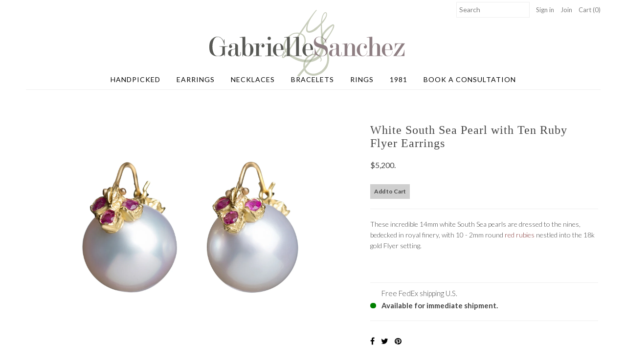

--- FILE ---
content_type: text/html; charset=utf-8
request_url: https://gabriellesanchez.com/products/white-south-sea-pearl-with-ten-sapphire-flyer-earrings
body_size: 15554
content:
<!DOCTYPE html>
<!--[if lt IE 7 ]><html class="ie ie6" lang="en"> <![endif]-->
<!--[if IE 7 ]><html class="ie ie7" lang="en"> <![endif]-->
<!--[if IE 8 ]><html class="ie ie8" lang="en"> <![endif]-->
<!--[if (gte IE 9)|!(IE)]><!--><html lang="en"> <!--<![endif]-->
<head>
  <meta charset="utf-8" />
  
    

  
  

  
  
  <link href='//fonts.googleapis.com/css?family=Lato:300,400,700' rel='stylesheet' type='text/css'>
    

  
     

  
     

  
    

  
       

  
    

  
  

  
  

  
      

  
   

  
     

  
   
  <!-- Meta
================================================== -->
  <title>
    White South Sea Pearl with Ten Ruby Flyer Earrings &ndash; Gabrielle Sanchez
  </title>
  
  <meta name="description" content="These incredible 14mm white South Sea pearls are dressed to the nines, bedecked in royal finery, with 10 - 2mm round red rubies nestled into the 18k gold Flyer setting." />
  
  <link rel="canonical" href="https://gabriellesanchez.com/products/white-south-sea-pearl-with-ten-sapphire-flyer-earrings" />
  

<meta property="og:type" content="product">
<meta property="og:title" content="White South Sea Pearl with Ten Ruby Flyer Earrings">
<meta property="og:url" content="https://gabriellesanchez.com/products/white-south-sea-pearl-with-ten-sapphire-flyer-earrings">
<meta property="og:description" content="These incredible 14mm white South Sea pearls are dressed to the nines, bedecked in royal finery, with 10 - 2mm round red rubies nestled into the 18k gold Flyer setting.">

<meta property="og:image" content="http://gabriellesanchez.com/cdn/shop/products/2017.06.28-Sanchez-7890_grande.jpg?v=1602967754">
<meta property="og:image:secure_url" content="https://gabriellesanchez.com/cdn/shop/products/2017.06.28-Sanchez-7890_grande.jpg?v=1602967754">

<meta property="og:price:amount" content="5,200">
<meta property="og:price:currency" content="USD">

<meta property="og:site_name" content="Gabrielle Sanchez">



<meta name="twitter:card" content="summary">


<meta name="twitter:site" content="@">


<meta name="twitter:title" content="White South Sea Pearl with Ten Ruby Flyer Earrings">
<meta name="twitter:description" content="These incredible 14mm white South Sea pearls are dressed to the nines, bedecked in royal finery, with 10 - 2mm round red rubies nestled into the 18k gold Flyer setting.">
<meta name="twitter:image" content="https://gabriellesanchez.com/cdn/shop/products/2017.06.28-Sanchez-7890_large.jpg?v=1602967754">
<meta name="twitter:image:width" content="480">
<meta name="twitter:image:height" content="480">

  <!-- CSS
================================================== -->
  <link href="//gabriellesanchez.com/cdn/shop/t/36/assets/stylesheet.css?v=94130352727865681141759958521" rel="stylesheet" type="text/css" media="all" />
  <!-- JS
================================================== -->
  <script type="text/javascript" src="//ajax.googleapis.com/ajax/libs/jquery/2.2.4/jquery.min.js"></script>
  <script src="//gabriellesanchez.com/cdn/shop/t/36/assets/theme.js?v=125379709867622874561753823348" type="text/javascript"></script>
  <script src="//gabriellesanchez.com/cdn/shopifycloud/storefront/assets/themes_support/option_selection-b017cd28.js" type="text/javascript"></script>
  

  <meta name="viewport" content="width=device-width, initial-scale=1, maximum-scale=1">
  <!-- Favicons
================================================== -->
  
  
  <script>window.performance && window.performance.mark && window.performance.mark('shopify.content_for_header.start');</script><meta name="facebook-domain-verification" content="p6b0btltjhlrxh4txv9op1npgj075l">
<meta name="google-site-verification" content="z-QB4Vk8ESvkylPICW03fLoNdHosH_CNf_dTu7CYweI">
<meta id="shopify-digital-wallet" name="shopify-digital-wallet" content="/1898828/digital_wallets/dialog">
<meta name="shopify-checkout-api-token" content="11083982d8fd2c2dbf7f99f0516c101d">
<link rel="alternate" type="application/json+oembed" href="https://gabriellesanchez.com/products/white-south-sea-pearl-with-ten-sapphire-flyer-earrings.oembed">
<script async="async" src="/checkouts/internal/preloads.js?locale=en-US"></script>
<link rel="preconnect" href="https://shop.app" crossorigin="anonymous">
<script async="async" src="https://shop.app/checkouts/internal/preloads.js?locale=en-US&shop_id=1898828" crossorigin="anonymous"></script>
<script id="apple-pay-shop-capabilities" type="application/json">{"shopId":1898828,"countryCode":"US","currencyCode":"USD","merchantCapabilities":["supports3DS"],"merchantId":"gid:\/\/shopify\/Shop\/1898828","merchantName":"Gabrielle Sanchez","requiredBillingContactFields":["postalAddress","email","phone"],"requiredShippingContactFields":["postalAddress","email","phone"],"shippingType":"shipping","supportedNetworks":["visa","masterCard","amex","discover","elo","jcb"],"total":{"type":"pending","label":"Gabrielle Sanchez","amount":"1.00"},"shopifyPaymentsEnabled":true,"supportsSubscriptions":true}</script>
<script id="shopify-features" type="application/json">{"accessToken":"11083982d8fd2c2dbf7f99f0516c101d","betas":["rich-media-storefront-analytics"],"domain":"gabriellesanchez.com","predictiveSearch":true,"shopId":1898828,"locale":"en"}</script>
<script>var Shopify = Shopify || {};
Shopify.shop = "gabriellesanchez.myshopify.com";
Shopify.locale = "en";
Shopify.currency = {"active":"USD","rate":"1.0"};
Shopify.country = "US";
Shopify.theme = {"name":"ARIA 7\/30","id":179837010198,"schema_name":"Mr Parker","schema_version":"5.1.1","theme_store_id":null,"role":"main"};
Shopify.theme.handle = "null";
Shopify.theme.style = {"id":null,"handle":null};
Shopify.cdnHost = "gabriellesanchez.com/cdn";
Shopify.routes = Shopify.routes || {};
Shopify.routes.root = "/";</script>
<script type="module">!function(o){(o.Shopify=o.Shopify||{}).modules=!0}(window);</script>
<script>!function(o){function n(){var o=[];function n(){o.push(Array.prototype.slice.apply(arguments))}return n.q=o,n}var t=o.Shopify=o.Shopify||{};t.loadFeatures=n(),t.autoloadFeatures=n()}(window);</script>
<script>
  window.ShopifyPay = window.ShopifyPay || {};
  window.ShopifyPay.apiHost = "shop.app\/pay";
  window.ShopifyPay.redirectState = null;
</script>
<script id="shop-js-analytics" type="application/json">{"pageType":"product"}</script>
<script defer="defer" async type="module" src="//gabriellesanchez.com/cdn/shopifycloud/shop-js/modules/v2/client.init-shop-cart-sync_C5BV16lS.en.esm.js"></script>
<script defer="defer" async type="module" src="//gabriellesanchez.com/cdn/shopifycloud/shop-js/modules/v2/chunk.common_CygWptCX.esm.js"></script>
<script type="module">
  await import("//gabriellesanchez.com/cdn/shopifycloud/shop-js/modules/v2/client.init-shop-cart-sync_C5BV16lS.en.esm.js");
await import("//gabriellesanchez.com/cdn/shopifycloud/shop-js/modules/v2/chunk.common_CygWptCX.esm.js");

  window.Shopify.SignInWithShop?.initShopCartSync?.({"fedCMEnabled":true,"windoidEnabled":true});

</script>
<script>
  window.Shopify = window.Shopify || {};
  if (!window.Shopify.featureAssets) window.Shopify.featureAssets = {};
  window.Shopify.featureAssets['shop-js'] = {"shop-cart-sync":["modules/v2/client.shop-cart-sync_ZFArdW7E.en.esm.js","modules/v2/chunk.common_CygWptCX.esm.js"],"shop-button":["modules/v2/client.shop-button_tlx5R9nI.en.esm.js","modules/v2/chunk.common_CygWptCX.esm.js"],"init-fed-cm":["modules/v2/client.init-fed-cm_CmiC4vf6.en.esm.js","modules/v2/chunk.common_CygWptCX.esm.js"],"init-windoid":["modules/v2/client.init-windoid_sURxWdc1.en.esm.js","modules/v2/chunk.common_CygWptCX.esm.js"],"init-shop-cart-sync":["modules/v2/client.init-shop-cart-sync_C5BV16lS.en.esm.js","modules/v2/chunk.common_CygWptCX.esm.js"],"init-shop-email-lookup-coordinator":["modules/v2/client.init-shop-email-lookup-coordinator_B8hsDcYM.en.esm.js","modules/v2/chunk.common_CygWptCX.esm.js"],"shop-cash-offers":["modules/v2/client.shop-cash-offers_DOA2yAJr.en.esm.js","modules/v2/chunk.common_CygWptCX.esm.js","modules/v2/chunk.modal_D71HUcav.esm.js"],"pay-button":["modules/v2/client.pay-button_FdsNuTd3.en.esm.js","modules/v2/chunk.common_CygWptCX.esm.js"],"shop-login-button":["modules/v2/client.shop-login-button_C5VAVYt1.en.esm.js","modules/v2/chunk.common_CygWptCX.esm.js","modules/v2/chunk.modal_D71HUcav.esm.js"],"shop-toast-manager":["modules/v2/client.shop-toast-manager_ClPi3nE9.en.esm.js","modules/v2/chunk.common_CygWptCX.esm.js"],"avatar":["modules/v2/client.avatar_BTnouDA3.en.esm.js"],"init-shop-for-new-customer-accounts":["modules/v2/client.init-shop-for-new-customer-accounts_ChsxoAhi.en.esm.js","modules/v2/client.shop-login-button_C5VAVYt1.en.esm.js","modules/v2/chunk.common_CygWptCX.esm.js","modules/v2/chunk.modal_D71HUcav.esm.js"],"init-customer-accounts":["modules/v2/client.init-customer-accounts_DxDtT_ad.en.esm.js","modules/v2/client.shop-login-button_C5VAVYt1.en.esm.js","modules/v2/chunk.common_CygWptCX.esm.js","modules/v2/chunk.modal_D71HUcav.esm.js"],"init-customer-accounts-sign-up":["modules/v2/client.init-customer-accounts-sign-up_CPSyQ0Tj.en.esm.js","modules/v2/client.shop-login-button_C5VAVYt1.en.esm.js","modules/v2/chunk.common_CygWptCX.esm.js","modules/v2/chunk.modal_D71HUcav.esm.js"],"lead-capture":["modules/v2/client.lead-capture_Bi8yE_yS.en.esm.js","modules/v2/chunk.common_CygWptCX.esm.js","modules/v2/chunk.modal_D71HUcav.esm.js"],"checkout-modal":["modules/v2/client.checkout-modal_BPM8l0SH.en.esm.js","modules/v2/chunk.common_CygWptCX.esm.js","modules/v2/chunk.modal_D71HUcav.esm.js"],"shop-follow-button":["modules/v2/client.shop-follow-button_Cva4Ekp9.en.esm.js","modules/v2/chunk.common_CygWptCX.esm.js","modules/v2/chunk.modal_D71HUcav.esm.js"],"shop-login":["modules/v2/client.shop-login_D6lNrXab.en.esm.js","modules/v2/chunk.common_CygWptCX.esm.js","modules/v2/chunk.modal_D71HUcav.esm.js"],"payment-terms":["modules/v2/client.payment-terms_CZxnsJam.en.esm.js","modules/v2/chunk.common_CygWptCX.esm.js","modules/v2/chunk.modal_D71HUcav.esm.js"]};
</script>
<script>(function() {
  var isLoaded = false;
  function asyncLoad() {
    if (isLoaded) return;
    isLoaded = true;
    var urls = ["https:\/\/d3enctq8nuu8g4.cloudfront.net\/js\/detect.js?u=gabriellesanchez\u0026amp%3Btablet=0\u0026amp%3Bphone=0\u0026shop=gabriellesanchez.myshopify.com#shopify","https:\/\/cdn.shopify.com\/s\/files\/1\/0189\/8828\/t\/27\/assets\/ets_instagram_shopping_slider_init.js?shop=gabriellesanchez.myshopify.com","https:\/\/chimpstatic.com\/mcjs-connected\/js\/users\/3da9721f401fa75b1b5b2b52e\/2057d0a53716ec096bac72e20.js?shop=gabriellesanchez.myshopify.com","https:\/\/cdn-widgetsrepository.yotpo.com\/v1\/loader\/wCuYhbkVGM4rajRIVBqsZrzFKJ0LLQknDIlUagJF?shop=gabriellesanchez.myshopify.com"];
    for (var i = 0; i < urls.length; i++) {
      var s = document.createElement('script');
      s.type = 'text/javascript';
      s.async = true;
      s.src = urls[i];
      var x = document.getElementsByTagName('script')[0];
      x.parentNode.insertBefore(s, x);
    }
  };
  if(window.attachEvent) {
    window.attachEvent('onload', asyncLoad);
  } else {
    window.addEventListener('load', asyncLoad, false);
  }
})();</script>
<script id="__st">var __st={"a":1898828,"offset":-18000,"reqid":"601c77f2-7dcb-4efb-a13c-8fdf6a9c1767-1768848193","pageurl":"gabriellesanchez.com\/products\/white-south-sea-pearl-with-ten-sapphire-flyer-earrings","u":"bc8378b151ba","p":"product","rtyp":"product","rid":9794914320};</script>
<script>window.ShopifyPaypalV4VisibilityTracking = true;</script>
<script id="captcha-bootstrap">!function(){'use strict';const t='contact',e='account',n='new_comment',o=[[t,t],['blogs',n],['comments',n],[t,'customer']],c=[[e,'customer_login'],[e,'guest_login'],[e,'recover_customer_password'],[e,'create_customer']],r=t=>t.map((([t,e])=>`form[action*='/${t}']:not([data-nocaptcha='true']) input[name='form_type'][value='${e}']`)).join(','),a=t=>()=>t?[...document.querySelectorAll(t)].map((t=>t.form)):[];function s(){const t=[...o],e=r(t);return a(e)}const i='password',u='form_key',d=['recaptcha-v3-token','g-recaptcha-response','h-captcha-response',i],f=()=>{try{return window.sessionStorage}catch{return}},m='__shopify_v',_=t=>t.elements[u];function p(t,e,n=!1){try{const o=window.sessionStorage,c=JSON.parse(o.getItem(e)),{data:r}=function(t){const{data:e,action:n}=t;return t[m]||n?{data:e,action:n}:{data:t,action:n}}(c);for(const[e,n]of Object.entries(r))t.elements[e]&&(t.elements[e].value=n);n&&o.removeItem(e)}catch(o){console.error('form repopulation failed',{error:o})}}const l='form_type',E='cptcha';function T(t){t.dataset[E]=!0}const w=window,h=w.document,L='Shopify',v='ce_forms',y='captcha';let A=!1;((t,e)=>{const n=(g='f06e6c50-85a8-45c8-87d0-21a2b65856fe',I='https://cdn.shopify.com/shopifycloud/storefront-forms-hcaptcha/ce_storefront_forms_captcha_hcaptcha.v1.5.2.iife.js',D={infoText:'Protected by hCaptcha',privacyText:'Privacy',termsText:'Terms'},(t,e,n)=>{const o=w[L][v],c=o.bindForm;if(c)return c(t,g,e,D).then(n);var r;o.q.push([[t,g,e,D],n]),r=I,A||(h.body.append(Object.assign(h.createElement('script'),{id:'captcha-provider',async:!0,src:r})),A=!0)});var g,I,D;w[L]=w[L]||{},w[L][v]=w[L][v]||{},w[L][v].q=[],w[L][y]=w[L][y]||{},w[L][y].protect=function(t,e){n(t,void 0,e),T(t)},Object.freeze(w[L][y]),function(t,e,n,w,h,L){const[v,y,A,g]=function(t,e,n){const i=e?o:[],u=t?c:[],d=[...i,...u],f=r(d),m=r(i),_=r(d.filter((([t,e])=>n.includes(e))));return[a(f),a(m),a(_),s()]}(w,h,L),I=t=>{const e=t.target;return e instanceof HTMLFormElement?e:e&&e.form},D=t=>v().includes(t);t.addEventListener('submit',(t=>{const e=I(t);if(!e)return;const n=D(e)&&!e.dataset.hcaptchaBound&&!e.dataset.recaptchaBound,o=_(e),c=g().includes(e)&&(!o||!o.value);(n||c)&&t.preventDefault(),c&&!n&&(function(t){try{if(!f())return;!function(t){const e=f();if(!e)return;const n=_(t);if(!n)return;const o=n.value;o&&e.removeItem(o)}(t);const e=Array.from(Array(32),(()=>Math.random().toString(36)[2])).join('');!function(t,e){_(t)||t.append(Object.assign(document.createElement('input'),{type:'hidden',name:u})),t.elements[u].value=e}(t,e),function(t,e){const n=f();if(!n)return;const o=[...t.querySelectorAll(`input[type='${i}']`)].map((({name:t})=>t)),c=[...d,...o],r={};for(const[a,s]of new FormData(t).entries())c.includes(a)||(r[a]=s);n.setItem(e,JSON.stringify({[m]:1,action:t.action,data:r}))}(t,e)}catch(e){console.error('failed to persist form',e)}}(e),e.submit())}));const S=(t,e)=>{t&&!t.dataset[E]&&(n(t,e.some((e=>e===t))),T(t))};for(const o of['focusin','change'])t.addEventListener(o,(t=>{const e=I(t);D(e)&&S(e,y())}));const B=e.get('form_key'),M=e.get(l),P=B&&M;t.addEventListener('DOMContentLoaded',(()=>{const t=y();if(P)for(const e of t)e.elements[l].value===M&&p(e,B);[...new Set([...A(),...v().filter((t=>'true'===t.dataset.shopifyCaptcha))])].forEach((e=>S(e,t)))}))}(h,new URLSearchParams(w.location.search),n,t,e,['guest_login'])})(!0,!0)}();</script>
<script integrity="sha256-4kQ18oKyAcykRKYeNunJcIwy7WH5gtpwJnB7kiuLZ1E=" data-source-attribution="shopify.loadfeatures" defer="defer" src="//gabriellesanchez.com/cdn/shopifycloud/storefront/assets/storefront/load_feature-a0a9edcb.js" crossorigin="anonymous"></script>
<script crossorigin="anonymous" defer="defer" src="//gabriellesanchez.com/cdn/shopifycloud/storefront/assets/shopify_pay/storefront-65b4c6d7.js?v=20250812"></script>
<script data-source-attribution="shopify.dynamic_checkout.dynamic.init">var Shopify=Shopify||{};Shopify.PaymentButton=Shopify.PaymentButton||{isStorefrontPortableWallets:!0,init:function(){window.Shopify.PaymentButton.init=function(){};var t=document.createElement("script");t.src="https://gabriellesanchez.com/cdn/shopifycloud/portable-wallets/latest/portable-wallets.en.js",t.type="module",document.head.appendChild(t)}};
</script>
<script data-source-attribution="shopify.dynamic_checkout.buyer_consent">
  function portableWalletsHideBuyerConsent(e){var t=document.getElementById("shopify-buyer-consent"),n=document.getElementById("shopify-subscription-policy-button");t&&n&&(t.classList.add("hidden"),t.setAttribute("aria-hidden","true"),n.removeEventListener("click",e))}function portableWalletsShowBuyerConsent(e){var t=document.getElementById("shopify-buyer-consent"),n=document.getElementById("shopify-subscription-policy-button");t&&n&&(t.classList.remove("hidden"),t.removeAttribute("aria-hidden"),n.addEventListener("click",e))}window.Shopify?.PaymentButton&&(window.Shopify.PaymentButton.hideBuyerConsent=portableWalletsHideBuyerConsent,window.Shopify.PaymentButton.showBuyerConsent=portableWalletsShowBuyerConsent);
</script>
<script data-source-attribution="shopify.dynamic_checkout.cart.bootstrap">document.addEventListener("DOMContentLoaded",(function(){function t(){return document.querySelector("shopify-accelerated-checkout-cart, shopify-accelerated-checkout")}if(t())Shopify.PaymentButton.init();else{new MutationObserver((function(e,n){t()&&(Shopify.PaymentButton.init(),n.disconnect())})).observe(document.body,{childList:!0,subtree:!0})}}));
</script>
<link id="shopify-accelerated-checkout-styles" rel="stylesheet" media="screen" href="https://gabriellesanchez.com/cdn/shopifycloud/portable-wallets/latest/accelerated-checkout-backwards-compat.css" crossorigin="anonymous">
<style id="shopify-accelerated-checkout-cart">
        #shopify-buyer-consent {
  margin-top: 1em;
  display: inline-block;
  width: 100%;
}

#shopify-buyer-consent.hidden {
  display: none;
}

#shopify-subscription-policy-button {
  background: none;
  border: none;
  padding: 0;
  text-decoration: underline;
  font-size: inherit;
  cursor: pointer;
}

#shopify-subscription-policy-button::before {
  box-shadow: none;
}

      </style>

<script>window.performance && window.performance.mark && window.performance.mark('shopify.content_for_header.end');</script>
  
  <script type="text/javascript">
    $(window).load(function() {  
      $('.collection-image').matchHeight();
    });
  </script>

<script src="https://cdn.shopify.com/extensions/4d5a2c47-c9fc-4724-a26e-14d501c856c6/attrac-6/assets/attrac-embed-bars.js" type="text/javascript" defer="defer"></script>
<link href="https://monorail-edge.shopifysvc.com" rel="dns-prefetch">
<script>(function(){if ("sendBeacon" in navigator && "performance" in window) {try {var session_token_from_headers = performance.getEntriesByType('navigation')[0].serverTiming.find(x => x.name == '_s').description;} catch {var session_token_from_headers = undefined;}var session_cookie_matches = document.cookie.match(/_shopify_s=([^;]*)/);var session_token_from_cookie = session_cookie_matches && session_cookie_matches.length === 2 ? session_cookie_matches[1] : "";var session_token = session_token_from_headers || session_token_from_cookie || "";function handle_abandonment_event(e) {var entries = performance.getEntries().filter(function(entry) {return /monorail-edge.shopifysvc.com/.test(entry.name);});if (!window.abandonment_tracked && entries.length === 0) {window.abandonment_tracked = true;var currentMs = Date.now();var navigation_start = performance.timing.navigationStart;var payload = {shop_id: 1898828,url: window.location.href,navigation_start,duration: currentMs - navigation_start,session_token,page_type: "product"};window.navigator.sendBeacon("https://monorail-edge.shopifysvc.com/v1/produce", JSON.stringify({schema_id: "online_store_buyer_site_abandonment/1.1",payload: payload,metadata: {event_created_at_ms: currentMs,event_sent_at_ms: currentMs}}));}}window.addEventListener('pagehide', handle_abandonment_event);}}());</script>
<script id="web-pixels-manager-setup">(function e(e,d,r,n,o){if(void 0===o&&(o={}),!Boolean(null===(a=null===(i=window.Shopify)||void 0===i?void 0:i.analytics)||void 0===a?void 0:a.replayQueue)){var i,a;window.Shopify=window.Shopify||{};var t=window.Shopify;t.analytics=t.analytics||{};var s=t.analytics;s.replayQueue=[],s.publish=function(e,d,r){return s.replayQueue.push([e,d,r]),!0};try{self.performance.mark("wpm:start")}catch(e){}var l=function(){var e={modern:/Edge?\/(1{2}[4-9]|1[2-9]\d|[2-9]\d{2}|\d{4,})\.\d+(\.\d+|)|Firefox\/(1{2}[4-9]|1[2-9]\d|[2-9]\d{2}|\d{4,})\.\d+(\.\d+|)|Chrom(ium|e)\/(9{2}|\d{3,})\.\d+(\.\d+|)|(Maci|X1{2}).+ Version\/(15\.\d+|(1[6-9]|[2-9]\d|\d{3,})\.\d+)([,.]\d+|)( \(\w+\)|)( Mobile\/\w+|) Safari\/|Chrome.+OPR\/(9{2}|\d{3,})\.\d+\.\d+|(CPU[ +]OS|iPhone[ +]OS|CPU[ +]iPhone|CPU IPhone OS|CPU iPad OS)[ +]+(15[._]\d+|(1[6-9]|[2-9]\d|\d{3,})[._]\d+)([._]\d+|)|Android:?[ /-](13[3-9]|1[4-9]\d|[2-9]\d{2}|\d{4,})(\.\d+|)(\.\d+|)|Android.+Firefox\/(13[5-9]|1[4-9]\d|[2-9]\d{2}|\d{4,})\.\d+(\.\d+|)|Android.+Chrom(ium|e)\/(13[3-9]|1[4-9]\d|[2-9]\d{2}|\d{4,})\.\d+(\.\d+|)|SamsungBrowser\/([2-9]\d|\d{3,})\.\d+/,legacy:/Edge?\/(1[6-9]|[2-9]\d|\d{3,})\.\d+(\.\d+|)|Firefox\/(5[4-9]|[6-9]\d|\d{3,})\.\d+(\.\d+|)|Chrom(ium|e)\/(5[1-9]|[6-9]\d|\d{3,})\.\d+(\.\d+|)([\d.]+$|.*Safari\/(?![\d.]+ Edge\/[\d.]+$))|(Maci|X1{2}).+ Version\/(10\.\d+|(1[1-9]|[2-9]\d|\d{3,})\.\d+)([,.]\d+|)( \(\w+\)|)( Mobile\/\w+|) Safari\/|Chrome.+OPR\/(3[89]|[4-9]\d|\d{3,})\.\d+\.\d+|(CPU[ +]OS|iPhone[ +]OS|CPU[ +]iPhone|CPU IPhone OS|CPU iPad OS)[ +]+(10[._]\d+|(1[1-9]|[2-9]\d|\d{3,})[._]\d+)([._]\d+|)|Android:?[ /-](13[3-9]|1[4-9]\d|[2-9]\d{2}|\d{4,})(\.\d+|)(\.\d+|)|Mobile Safari.+OPR\/([89]\d|\d{3,})\.\d+\.\d+|Android.+Firefox\/(13[5-9]|1[4-9]\d|[2-9]\d{2}|\d{4,})\.\d+(\.\d+|)|Android.+Chrom(ium|e)\/(13[3-9]|1[4-9]\d|[2-9]\d{2}|\d{4,})\.\d+(\.\d+|)|Android.+(UC? ?Browser|UCWEB|U3)[ /]?(15\.([5-9]|\d{2,})|(1[6-9]|[2-9]\d|\d{3,})\.\d+)\.\d+|SamsungBrowser\/(5\.\d+|([6-9]|\d{2,})\.\d+)|Android.+MQ{2}Browser\/(14(\.(9|\d{2,})|)|(1[5-9]|[2-9]\d|\d{3,})(\.\d+|))(\.\d+|)|K[Aa][Ii]OS\/(3\.\d+|([4-9]|\d{2,})\.\d+)(\.\d+|)/},d=e.modern,r=e.legacy,n=navigator.userAgent;return n.match(d)?"modern":n.match(r)?"legacy":"unknown"}(),u="modern"===l?"modern":"legacy",c=(null!=n?n:{modern:"",legacy:""})[u],f=function(e){return[e.baseUrl,"/wpm","/b",e.hashVersion,"modern"===e.buildTarget?"m":"l",".js"].join("")}({baseUrl:d,hashVersion:r,buildTarget:u}),m=function(e){var d=e.version,r=e.bundleTarget,n=e.surface,o=e.pageUrl,i=e.monorailEndpoint;return{emit:function(e){var a=e.status,t=e.errorMsg,s=(new Date).getTime(),l=JSON.stringify({metadata:{event_sent_at_ms:s},events:[{schema_id:"web_pixels_manager_load/3.1",payload:{version:d,bundle_target:r,page_url:o,status:a,surface:n,error_msg:t},metadata:{event_created_at_ms:s}}]});if(!i)return console&&console.warn&&console.warn("[Web Pixels Manager] No Monorail endpoint provided, skipping logging."),!1;try{return self.navigator.sendBeacon.bind(self.navigator)(i,l)}catch(e){}var u=new XMLHttpRequest;try{return u.open("POST",i,!0),u.setRequestHeader("Content-Type","text/plain"),u.send(l),!0}catch(e){return console&&console.warn&&console.warn("[Web Pixels Manager] Got an unhandled error while logging to Monorail."),!1}}}}({version:r,bundleTarget:l,surface:e.surface,pageUrl:self.location.href,monorailEndpoint:e.monorailEndpoint});try{o.browserTarget=l,function(e){var d=e.src,r=e.async,n=void 0===r||r,o=e.onload,i=e.onerror,a=e.sri,t=e.scriptDataAttributes,s=void 0===t?{}:t,l=document.createElement("script"),u=document.querySelector("head"),c=document.querySelector("body");if(l.async=n,l.src=d,a&&(l.integrity=a,l.crossOrigin="anonymous"),s)for(var f in s)if(Object.prototype.hasOwnProperty.call(s,f))try{l.dataset[f]=s[f]}catch(e){}if(o&&l.addEventListener("load",o),i&&l.addEventListener("error",i),u)u.appendChild(l);else{if(!c)throw new Error("Did not find a head or body element to append the script");c.appendChild(l)}}({src:f,async:!0,onload:function(){if(!function(){var e,d;return Boolean(null===(d=null===(e=window.Shopify)||void 0===e?void 0:e.analytics)||void 0===d?void 0:d.initialized)}()){var d=window.webPixelsManager.init(e)||void 0;if(d){var r=window.Shopify.analytics;r.replayQueue.forEach((function(e){var r=e[0],n=e[1],o=e[2];d.publishCustomEvent(r,n,o)})),r.replayQueue=[],r.publish=d.publishCustomEvent,r.visitor=d.visitor,r.initialized=!0}}},onerror:function(){return m.emit({status:"failed",errorMsg:"".concat(f," has failed to load")})},sri:function(e){var d=/^sha384-[A-Za-z0-9+/=]+$/;return"string"==typeof e&&d.test(e)}(c)?c:"",scriptDataAttributes:o}),m.emit({status:"loading"})}catch(e){m.emit({status:"failed",errorMsg:(null==e?void 0:e.message)||"Unknown error"})}}})({shopId: 1898828,storefrontBaseUrl: "https://gabriellesanchez.com",extensionsBaseUrl: "https://extensions.shopifycdn.com/cdn/shopifycloud/web-pixels-manager",monorailEndpoint: "https://monorail-edge.shopifysvc.com/unstable/produce_batch",surface: "storefront-renderer",enabledBetaFlags: ["2dca8a86"],webPixelsConfigList: [{"id":"1829536022","configuration":"{\"pixel_id\":\"1490410342284595\",\"pixel_type\":\"facebook_pixel\"}","eventPayloadVersion":"v1","runtimeContext":"OPEN","scriptVersion":"ca16bc87fe92b6042fbaa3acc2fbdaa6","type":"APP","apiClientId":2329312,"privacyPurposes":["ANALYTICS","MARKETING","SALE_OF_DATA"],"dataSharingAdjustments":{"protectedCustomerApprovalScopes":["read_customer_address","read_customer_email","read_customer_name","read_customer_personal_data","read_customer_phone"]}},{"id":"1614217494","configuration":"{\"tagID\":\"2613175755588\"}","eventPayloadVersion":"v1","runtimeContext":"STRICT","scriptVersion":"18031546ee651571ed29edbe71a3550b","type":"APP","apiClientId":3009811,"privacyPurposes":["ANALYTICS","MARKETING","SALE_OF_DATA"],"dataSharingAdjustments":{"protectedCustomerApprovalScopes":["read_customer_address","read_customer_email","read_customer_name","read_customer_personal_data","read_customer_phone"]}},{"id":"759005462","configuration":"{\"config\":\"{\\\"google_tag_ids\\\":[\\\"G-R05R80BFM7\\\",\\\"GT-WVXM5BTX\\\"],\\\"target_country\\\":\\\"US\\\",\\\"gtag_events\\\":[{\\\"type\\\":\\\"search\\\",\\\"action_label\\\":\\\"G-R05R80BFM7\\\"},{\\\"type\\\":\\\"begin_checkout\\\",\\\"action_label\\\":\\\"G-R05R80BFM7\\\"},{\\\"type\\\":\\\"view_item\\\",\\\"action_label\\\":[\\\"G-R05R80BFM7\\\",\\\"MC-6LK5CL8JPD\\\"]},{\\\"type\\\":\\\"purchase\\\",\\\"action_label\\\":[\\\"G-R05R80BFM7\\\",\\\"MC-6LK5CL8JPD\\\"]},{\\\"type\\\":\\\"page_view\\\",\\\"action_label\\\":[\\\"G-R05R80BFM7\\\",\\\"MC-6LK5CL8JPD\\\"]},{\\\"type\\\":\\\"add_payment_info\\\",\\\"action_label\\\":\\\"G-R05R80BFM7\\\"},{\\\"type\\\":\\\"add_to_cart\\\",\\\"action_label\\\":\\\"G-R05R80BFM7\\\"}],\\\"enable_monitoring_mode\\\":false}\"}","eventPayloadVersion":"v1","runtimeContext":"OPEN","scriptVersion":"b2a88bafab3e21179ed38636efcd8a93","type":"APP","apiClientId":1780363,"privacyPurposes":[],"dataSharingAdjustments":{"protectedCustomerApprovalScopes":["read_customer_address","read_customer_email","read_customer_name","read_customer_personal_data","read_customer_phone"]}},{"id":"shopify-app-pixel","configuration":"{}","eventPayloadVersion":"v1","runtimeContext":"STRICT","scriptVersion":"0450","apiClientId":"shopify-pixel","type":"APP","privacyPurposes":["ANALYTICS","MARKETING"]},{"id":"shopify-custom-pixel","eventPayloadVersion":"v1","runtimeContext":"LAX","scriptVersion":"0450","apiClientId":"shopify-pixel","type":"CUSTOM","privacyPurposes":["ANALYTICS","MARKETING"]}],isMerchantRequest: false,initData: {"shop":{"name":"Gabrielle Sanchez","paymentSettings":{"currencyCode":"USD"},"myshopifyDomain":"gabriellesanchez.myshopify.com","countryCode":"US","storefrontUrl":"https:\/\/gabriellesanchez.com"},"customer":null,"cart":null,"checkout":null,"productVariants":[{"price":{"amount":5200.0,"currencyCode":"USD"},"product":{"title":"White South Sea Pearl with Ten Ruby Flyer Earrings","vendor":"Gabrielle Sanchez","id":"9794914320","untranslatedTitle":"White South Sea Pearl with Ten Ruby Flyer Earrings","url":"\/products\/white-south-sea-pearl-with-ten-sapphire-flyer-earrings","type":"Earrings"},"id":"41203838224","image":{"src":"\/\/gabriellesanchez.com\/cdn\/shop\/products\/2017.06.28-Sanchez-7890.jpg?v=1602967754"},"sku":"GS518SSRby","title":"13.6x13.9mm off-round white south sea pearl, with (10) pear shaped rubies flyer setting","untranslatedTitle":"13.6x13.9mm off-round white south sea pearl, with (10) pear shaped rubies flyer setting"}],"purchasingCompany":null},},"https://gabriellesanchez.com/cdn","fcfee988w5aeb613cpc8e4bc33m6693e112",{"modern":"","legacy":""},{"shopId":"1898828","storefrontBaseUrl":"https:\/\/gabriellesanchez.com","extensionBaseUrl":"https:\/\/extensions.shopifycdn.com\/cdn\/shopifycloud\/web-pixels-manager","surface":"storefront-renderer","enabledBetaFlags":"[\"2dca8a86\"]","isMerchantRequest":"false","hashVersion":"fcfee988w5aeb613cpc8e4bc33m6693e112","publish":"custom","events":"[[\"page_viewed\",{}],[\"product_viewed\",{\"productVariant\":{\"price\":{\"amount\":5200.0,\"currencyCode\":\"USD\"},\"product\":{\"title\":\"White South Sea Pearl with Ten Ruby Flyer Earrings\",\"vendor\":\"Gabrielle Sanchez\",\"id\":\"9794914320\",\"untranslatedTitle\":\"White South Sea Pearl with Ten Ruby Flyer Earrings\",\"url\":\"\/products\/white-south-sea-pearl-with-ten-sapphire-flyer-earrings\",\"type\":\"Earrings\"},\"id\":\"41203838224\",\"image\":{\"src\":\"\/\/gabriellesanchez.com\/cdn\/shop\/products\/2017.06.28-Sanchez-7890.jpg?v=1602967754\"},\"sku\":\"GS518SSRby\",\"title\":\"13.6x13.9mm off-round white south sea pearl, with (10) pear shaped rubies flyer setting\",\"untranslatedTitle\":\"13.6x13.9mm off-round white south sea pearl, with (10) pear shaped rubies flyer setting\"}}]]"});</script><script>
  window.ShopifyAnalytics = window.ShopifyAnalytics || {};
  window.ShopifyAnalytics.meta = window.ShopifyAnalytics.meta || {};
  window.ShopifyAnalytics.meta.currency = 'USD';
  var meta = {"product":{"id":9794914320,"gid":"gid:\/\/shopify\/Product\/9794914320","vendor":"Gabrielle Sanchez","type":"Earrings","handle":"white-south-sea-pearl-with-ten-sapphire-flyer-earrings","variants":[{"id":41203838224,"price":520000,"name":"White South Sea Pearl with Ten Ruby Flyer Earrings - 13.6x13.9mm off-round white south sea pearl, with (10) pear shaped rubies flyer setting","public_title":"13.6x13.9mm off-round white south sea pearl, with (10) pear shaped rubies flyer setting","sku":"GS518SSRby"}],"remote":false},"page":{"pageType":"product","resourceType":"product","resourceId":9794914320,"requestId":"601c77f2-7dcb-4efb-a13c-8fdf6a9c1767-1768848193"}};
  for (var attr in meta) {
    window.ShopifyAnalytics.meta[attr] = meta[attr];
  }
</script>
<script class="analytics">
  (function () {
    var customDocumentWrite = function(content) {
      var jquery = null;

      if (window.jQuery) {
        jquery = window.jQuery;
      } else if (window.Checkout && window.Checkout.$) {
        jquery = window.Checkout.$;
      }

      if (jquery) {
        jquery('body').append(content);
      }
    };

    var hasLoggedConversion = function(token) {
      if (token) {
        return document.cookie.indexOf('loggedConversion=' + token) !== -1;
      }
      return false;
    }

    var setCookieIfConversion = function(token) {
      if (token) {
        var twoMonthsFromNow = new Date(Date.now());
        twoMonthsFromNow.setMonth(twoMonthsFromNow.getMonth() + 2);

        document.cookie = 'loggedConversion=' + token + '; expires=' + twoMonthsFromNow;
      }
    }

    var trekkie = window.ShopifyAnalytics.lib = window.trekkie = window.trekkie || [];
    if (trekkie.integrations) {
      return;
    }
    trekkie.methods = [
      'identify',
      'page',
      'ready',
      'track',
      'trackForm',
      'trackLink'
    ];
    trekkie.factory = function(method) {
      return function() {
        var args = Array.prototype.slice.call(arguments);
        args.unshift(method);
        trekkie.push(args);
        return trekkie;
      };
    };
    for (var i = 0; i < trekkie.methods.length; i++) {
      var key = trekkie.methods[i];
      trekkie[key] = trekkie.factory(key);
    }
    trekkie.load = function(config) {
      trekkie.config = config || {};
      trekkie.config.initialDocumentCookie = document.cookie;
      var first = document.getElementsByTagName('script')[0];
      var script = document.createElement('script');
      script.type = 'text/javascript';
      script.onerror = function(e) {
        var scriptFallback = document.createElement('script');
        scriptFallback.type = 'text/javascript';
        scriptFallback.onerror = function(error) {
                var Monorail = {
      produce: function produce(monorailDomain, schemaId, payload) {
        var currentMs = new Date().getTime();
        var event = {
          schema_id: schemaId,
          payload: payload,
          metadata: {
            event_created_at_ms: currentMs,
            event_sent_at_ms: currentMs
          }
        };
        return Monorail.sendRequest("https://" + monorailDomain + "/v1/produce", JSON.stringify(event));
      },
      sendRequest: function sendRequest(endpointUrl, payload) {
        // Try the sendBeacon API
        if (window && window.navigator && typeof window.navigator.sendBeacon === 'function' && typeof window.Blob === 'function' && !Monorail.isIos12()) {
          var blobData = new window.Blob([payload], {
            type: 'text/plain'
          });

          if (window.navigator.sendBeacon(endpointUrl, blobData)) {
            return true;
          } // sendBeacon was not successful

        } // XHR beacon

        var xhr = new XMLHttpRequest();

        try {
          xhr.open('POST', endpointUrl);
          xhr.setRequestHeader('Content-Type', 'text/plain');
          xhr.send(payload);
        } catch (e) {
          console.log(e);
        }

        return false;
      },
      isIos12: function isIos12() {
        return window.navigator.userAgent.lastIndexOf('iPhone; CPU iPhone OS 12_') !== -1 || window.navigator.userAgent.lastIndexOf('iPad; CPU OS 12_') !== -1;
      }
    };
    Monorail.produce('monorail-edge.shopifysvc.com',
      'trekkie_storefront_load_errors/1.1',
      {shop_id: 1898828,
      theme_id: 179837010198,
      app_name: "storefront",
      context_url: window.location.href,
      source_url: "//gabriellesanchez.com/cdn/s/trekkie.storefront.cd680fe47e6c39ca5d5df5f0a32d569bc48c0f27.min.js"});

        };
        scriptFallback.async = true;
        scriptFallback.src = '//gabriellesanchez.com/cdn/s/trekkie.storefront.cd680fe47e6c39ca5d5df5f0a32d569bc48c0f27.min.js';
        first.parentNode.insertBefore(scriptFallback, first);
      };
      script.async = true;
      script.src = '//gabriellesanchez.com/cdn/s/trekkie.storefront.cd680fe47e6c39ca5d5df5f0a32d569bc48c0f27.min.js';
      first.parentNode.insertBefore(script, first);
    };
    trekkie.load(
      {"Trekkie":{"appName":"storefront","development":false,"defaultAttributes":{"shopId":1898828,"isMerchantRequest":null,"themeId":179837010198,"themeCityHash":"15942113481966567773","contentLanguage":"en","currency":"USD","eventMetadataId":"0a1bfdfb-2467-4fb6-acb8-754f52592491"},"isServerSideCookieWritingEnabled":true,"monorailRegion":"shop_domain","enabledBetaFlags":["65f19447"]},"Session Attribution":{},"S2S":{"facebookCapiEnabled":true,"source":"trekkie-storefront-renderer","apiClientId":580111}}
    );

    var loaded = false;
    trekkie.ready(function() {
      if (loaded) return;
      loaded = true;

      window.ShopifyAnalytics.lib = window.trekkie;

      var originalDocumentWrite = document.write;
      document.write = customDocumentWrite;
      try { window.ShopifyAnalytics.merchantGoogleAnalytics.call(this); } catch(error) {};
      document.write = originalDocumentWrite;

      window.ShopifyAnalytics.lib.page(null,{"pageType":"product","resourceType":"product","resourceId":9794914320,"requestId":"601c77f2-7dcb-4efb-a13c-8fdf6a9c1767-1768848193","shopifyEmitted":true});

      var match = window.location.pathname.match(/checkouts\/(.+)\/(thank_you|post_purchase)/)
      var token = match? match[1]: undefined;
      if (!hasLoggedConversion(token)) {
        setCookieIfConversion(token);
        window.ShopifyAnalytics.lib.track("Viewed Product",{"currency":"USD","variantId":41203838224,"productId":9794914320,"productGid":"gid:\/\/shopify\/Product\/9794914320","name":"White South Sea Pearl with Ten Ruby Flyer Earrings - 13.6x13.9mm off-round white south sea pearl, with (10) pear shaped rubies flyer setting","price":"5200.00","sku":"GS518SSRby","brand":"Gabrielle Sanchez","variant":"13.6x13.9mm off-round white south sea pearl, with (10) pear shaped rubies flyer setting","category":"Earrings","nonInteraction":true,"remote":false},undefined,undefined,{"shopifyEmitted":true});
      window.ShopifyAnalytics.lib.track("monorail:\/\/trekkie_storefront_viewed_product\/1.1",{"currency":"USD","variantId":41203838224,"productId":9794914320,"productGid":"gid:\/\/shopify\/Product\/9794914320","name":"White South Sea Pearl with Ten Ruby Flyer Earrings - 13.6x13.9mm off-round white south sea pearl, with (10) pear shaped rubies flyer setting","price":"5200.00","sku":"GS518SSRby","brand":"Gabrielle Sanchez","variant":"13.6x13.9mm off-round white south sea pearl, with (10) pear shaped rubies flyer setting","category":"Earrings","nonInteraction":true,"remote":false,"referer":"https:\/\/gabriellesanchez.com\/products\/white-south-sea-pearl-with-ten-sapphire-flyer-earrings"});
      }
    });


        var eventsListenerScript = document.createElement('script');
        eventsListenerScript.async = true;
        eventsListenerScript.src = "//gabriellesanchez.com/cdn/shopifycloud/storefront/assets/shop_events_listener-3da45d37.js";
        document.getElementsByTagName('head')[0].appendChild(eventsListenerScript);

})();</script>
  <script>
  if (!window.ga || (window.ga && typeof window.ga !== 'function')) {
    window.ga = function ga() {
      (window.ga.q = window.ga.q || []).push(arguments);
      if (window.Shopify && window.Shopify.analytics && typeof window.Shopify.analytics.publish === 'function') {
        window.Shopify.analytics.publish("ga_stub_called", {}, {sendTo: "google_osp_migration"});
      }
      console.error("Shopify's Google Analytics stub called with:", Array.from(arguments), "\nSee https://help.shopify.com/manual/promoting-marketing/pixels/pixel-migration#google for more information.");
    };
    if (window.Shopify && window.Shopify.analytics && typeof window.Shopify.analytics.publish === 'function') {
      window.Shopify.analytics.publish("ga_stub_initialized", {}, {sendTo: "google_osp_migration"});
    }
  }
</script>
<script
  defer
  src="https://gabriellesanchez.com/cdn/shopifycloud/perf-kit/shopify-perf-kit-3.0.4.min.js"
  data-application="storefront-renderer"
  data-shop-id="1898828"
  data-render-region="gcp-us-central1"
  data-page-type="product"
  data-theme-instance-id="179837010198"
  data-theme-name="Mr Parker"
  data-theme-version="5.1.1"
  data-monorail-region="shop_domain"
  data-resource-timing-sampling-rate="10"
  data-shs="true"
  data-shs-beacon="true"
  data-shs-export-with-fetch="true"
  data-shs-logs-sample-rate="1"
  data-shs-beacon-endpoint="https://gabriellesanchez.com/api/collect"
></script>
</head>
<body class="gridlock shifter product">
    <div id="shopify-section-mobile-navigation" class="shopify-section"><nav class="shifter-navigation" data-section-id="mobile-navigation" data-section-type="mobile-navigation">
  <div class="search">
    <form action="/search" method="get">
      <input type="text" name="q" id="q" placeholder="Search" />
    </form>           
  </div>
   
  <ul id="accordion">    
    
    
    
    <li><a href="/collections/featured" title="">Handpicked</a></li>
    
    
    
    
    <li><a href="/collections/earrings" title="">Earrings</a></li>
    
    
    
    
    <li><a href="/collections/necklaces" title="">Necklaces</a></li>
    
    
    
    
    <li><a href="/collections/bracelets" title="">Bracelets</a></li>
    
    
    
    
    <li><a href="/collections/rings" title="">Rings</a></li>
    
    
    
    
    <li><a href="/pages/acclaims" title="">1981</a></li>
    
    
    
    
    <li><a href="/pages/book-an-appointment" title="">Book a Consultation</a></li>
    
      
  </ul>     
</nav> 




</div>
  <div class="shifter-page">    
    <div id="shopify-section-header" class="shopify-section"><header>
  <div class="row">
    <div id="message" class="desktop-6 mobile-3">
      
    </div>
    <ul id="cart" class="desktop-6 mobile-3">
      <li class="mobile-trigger"><span class="shifter-handle"><i class="fa fa-bars"></i></span></li>
      <li class="searchbox">
        <form action="/search" method="get">
          <input type="text" name="q" id="q" placeholder="Search" />
        </form>
      </li>
      
      
      <li><a href="https://gabriellesanchez.com/customer_authentication/redirect?locale=en&amp;region_country=US" id="customer_login_link">Sign in</a></li>
      <li><a href="https://shopify.com/1898828/account?locale=en" id="customer_register_link">Join</a></li>
      
      
      
      <li class="cart-count">
        <a href="/cart">Cart (0)</a>
      </li>
    </ul> 
  </div>
</header>
<div class="clear"></div>
<div class="row">
  <div id="navigation">
    <div id="logo" class="desktop-12 tablet-6 mobile-3  logo-center">
      
<a href="/">
        
          <img src="//gabriellesanchez.com/cdn/shop/t/36/assets/GS-logo-initials.svg?v=19907085898463411011753823348" alt="Gabrielle Sanchez" itemprop="logo">        
		
        </a>
      
    </div>
    
         
    
    <nav class="desktop-12 tablet-6 mobile-3 nav-center">
      <ul id="nav">
        
        
        
        <li><a href="/collections/featured" title="">Handpicked</a></li>
        
        
        
        
        <li><a href="/collections/earrings" title="">Earrings</a></li>
        
        
        
        
        <li><a href="/collections/necklaces" title="">Necklaces</a></li>
        
        
        
        
        <li><a href="/collections/bracelets" title="">Bracelets</a></li>
        
        
        
        
        <li><a href="/collections/rings" title="">Rings</a></li>
        
        
        
        
        <li><a href="/pages/acclaims" title="">1981</a></li>
        
        
        
        
        <li><a href="/pages/book-an-appointment" title="">Book a Consultation</a></li>
        
        
      </ul>
    </nav>
  </div>
</div>
<style>
  
  #logo img { width: 400px; }
  
  
  #logo a { 
    font-size: 20px; 
    text-transform: uppercase; 
    font-weight: 700; 
  }  
  
  .searchbox form #q::placeholder {
    color: gray;
  }
  .searchbox form #q::-webkit-placeholder {
    color: gray;
  }
  .searchbox form #q:-ms-input-placeholder {
    color: gray;
  }
  .searchbox form #q::-moz-placeholder {
    color: gray;
  }
  
  header, #message p { 
    font-weight: 400;
    font-size: 13px;
  }

  select#currencies {
    font-weight: 400;
    font-size: 13px;
  }

  
  
    @media screen and (min-width:740px){
      #logo {
          margin:  -50px 0 -30px;
      }

      ul#nav {
          background-color: transparent;
      }
    }

  
  
</style>


</div>
    <div id="content" class="row">
      <div class="desktop-12 mobile-3" id="nav-border"></div>
      
      <div id="shopify-section-product-template" class="shopify-section">


<!-- 1983x -->

<div itemscope itemtype="http://schema.org/Product" id="product-9794914320" class="product-page" data-section-id="product-template" data-section-type="product-page">

  <meta itemprop="url" content="https://gabriellesanchez.com/products/white-south-sea-pearl-with-ten-sapphire-flyer-earrings">
  <meta itemprop="image" content="//gabriellesanchez.com/cdn/shop/products/2017.06.28-Sanchez-7890_grande.jpg?v=1602967754">

  <div id="product-photos" class=" desktop-7 tablet-half mobile-3">
    
    <div id="product-main-image" class="desktop-12 main-product-image">
      <img id="9794914320" 
           data-image-id="" 
           src="//gabriellesanchez.com/cdn/shop/products/2017.06.28-Sanchez-7890_1983x.jpg?v=1602967754" alt='' title="White South Sea Pearl with Ten Ruby Flyer Earrings"/>
    </div>

    
  </div>

  <div id="product-right" class=" desktop-5  tablet-half mobile-3">
    <div id="product-description" class=" desktop-12  tablet-6 mobile-3">
      
      <h1 itemprop="name">White South Sea Pearl with Ten Ruby Flyer Earrings</h1>
      <div itemprop="offers" itemscope itemtype="http://schema.org/Offer">
        <p id="product-price">
          
            
  	          	
	    	        <span class="product-price" itemprop="price">$5,200.</span>
          		
            
          
        </p>  

        <meta itemprop="priceCurrency" content="USD">
        <link itemprop="availability" href="http://schema.org/InStock">



        <form action="/cart/add" method="post" data-money-format="${{amount_no_decimals}}." data-product-id="9794914320" enctype="multipart/form-data" class="product_form" id="AddToCartForm" data-product="{&quot;id&quot;:9794914320,&quot;title&quot;:&quot;White South Sea Pearl with Ten Ruby Flyer Earrings&quot;,&quot;handle&quot;:&quot;white-south-sea-pearl-with-ten-sapphire-flyer-earrings&quot;,&quot;description&quot;:&quot;\u003cp\u003eThese incredible 14mm white South Sea pearls are dressed to the nines, bedecked in royal finery, with 10 - 2mm round \u003cspan style=\&quot;color: rgb(131, 54, 54);\&quot;\u003ered rubies \u003c\/span\u003enestled into the 18k gold Flyer setting.\u003c\/p\u003e&quot;,&quot;published_at&quot;:&quot;2024-12-07T17:27:15-05:00&quot;,&quot;created_at&quot;:&quot;2017-08-02T15:58:30-04:00&quot;,&quot;vendor&quot;:&quot;Gabrielle Sanchez&quot;,&quot;type&quot;:&quot;Earrings&quot;,&quot;tags&quot;:[&quot;817&quot;,&quot;flyers&quot;,&quot;made to order 4-6 weeks&quot;,&quot;new&quot;,&quot;pearls&quot;,&quot;south sea&quot;],&quot;price&quot;:520000,&quot;price_min&quot;:520000,&quot;price_max&quot;:520000,&quot;available&quot;:true,&quot;price_varies&quot;:false,&quot;compare_at_price&quot;:null,&quot;compare_at_price_min&quot;:0,&quot;compare_at_price_max&quot;:0,&quot;compare_at_price_varies&quot;:false,&quot;variants&quot;:[{&quot;id&quot;:41203838224,&quot;title&quot;:&quot;13.6x13.9mm off-round white south sea pearl, with (10) pear shaped rubies flyer setting&quot;,&quot;option1&quot;:&quot;13.6x13.9mm off-round white south sea pearl, with (10) pear shaped rubies flyer setting&quot;,&quot;option2&quot;:null,&quot;option3&quot;:null,&quot;sku&quot;:&quot;GS518SSRby&quot;,&quot;requires_shipping&quot;:true,&quot;taxable&quot;:true,&quot;featured_image&quot;:null,&quot;available&quot;:true,&quot;name&quot;:&quot;White South Sea Pearl with Ten Ruby Flyer Earrings - 13.6x13.9mm off-round white south sea pearl, with (10) pear shaped rubies flyer setting&quot;,&quot;public_title&quot;:&quot;13.6x13.9mm off-round white south sea pearl, with (10) pear shaped rubies flyer setting&quot;,&quot;options&quot;:[&quot;13.6x13.9mm off-round white south sea pearl, with (10) pear shaped rubies flyer setting&quot;],&quot;price&quot;:520000,&quot;weight&quot;:454,&quot;compare_at_price&quot;:null,&quot;inventory_quantity&quot;:1,&quot;inventory_management&quot;:&quot;shopify&quot;,&quot;inventory_policy&quot;:&quot;continue&quot;,&quot;barcode&quot;:&quot;178019&quot;,&quot;requires_selling_plan&quot;:false,&quot;selling_plan_allocations&quot;:[]}],&quot;images&quot;:[&quot;\/\/gabriellesanchez.com\/cdn\/shop\/products\/2017.06.28-Sanchez-7890.jpg?v=1602967754&quot;],&quot;featured_image&quot;:&quot;\/\/gabriellesanchez.com\/cdn\/shop\/products\/2017.06.28-Sanchez-7890.jpg?v=1602967754&quot;,&quot;options&quot;:[&quot;Title&quot;],&quot;media&quot;:[{&quot;alt&quot;:null,&quot;id&quot;:273989238849,&quot;position&quot;:1,&quot;preview_image&quot;:{&quot;aspect_ratio&quot;:1.5,&quot;height&quot;:1333,&quot;width&quot;:2000,&quot;src&quot;:&quot;\/\/gabriellesanchez.com\/cdn\/shop\/products\/2017.06.28-Sanchez-7890.jpg?v=1602967754&quot;},&quot;aspect_ratio&quot;:1.5,&quot;height&quot;:1333,&quot;media_type&quot;:&quot;image&quot;,&quot;src&quot;:&quot;\/\/gabriellesanchez.com\/cdn\/shop\/products\/2017.06.28-Sanchez-7890.jpg?v=1602967754&quot;,&quot;width&quot;:2000}],&quot;requires_selling_plan&quot;:false,&quot;selling_plan_groups&quot;:[],&quot;content&quot;:&quot;\u003cp\u003eThese incredible 14mm white South Sea pearls are dressed to the nines, bedecked in royal finery, with 10 - 2mm round \u003cspan style=\&quot;color: rgb(131, 54, 54);\&quot;\u003ered rubies \u003c\/span\u003enestled into the 18k gold Flyer setting.\u003c\/p\u003e&quot;}">
  
  <div class="what-is-it">
    
  </div>
  <div class="product-variants"></div><!-- product variants -->  
  <input  type="hidden" id="" name="id" data-sku="" value="41203838224" />    
  

  
  <div class="product-add">
    
    <input type="submit" name="button" class="add clearfix" value="Add to Cart" />
  </div>
  
</form>    




       
      

      </div>

      <div class="rte">
      <p>These incredible 14mm white South Sea pearls are dressed to the nines, bedecked in royal finery, with 10 - 2mm round <span style="color: rgb(131, 54, 54);">red rubies </span>nestled into the 18k gold Flyer setting.</p>
      </div>
      
      
      <br>      
      <hr>
         
        
          <p class="shipping" data-goal="30000">
              
                  Free FedEx shipping U.S.
            
          </p>
        
        
        
            
              <p class="availability green">Available for immediate shipment.
              </p>
            
        

     <hr>
      <div class="clear"></div>
      <div class="desc">
        <div id="social">
  <div class="share-icons">
    <a href="//www.facebook.com/sharer.php?u=https://gabriellesanchez.com/products/white-south-sea-pearl-with-ten-sapphire-flyer-earrings" class="facebook" target="_blank"><i class="fa fa-facebook"></i></a>
    <a href="//twitter.com/home?status=https://gabriellesanchez.com/products/white-south-sea-pearl-with-ten-sapphire-flyer-earrings via @" title="Share on Twitter" target="_blank" class="twitter"><i class="fa fa-twitter"></i></a>
    
    <a target="blank" href="//pinterest.com/pin/create/button/?url=https://gabriellesanchez.com/products/white-south-sea-pearl-with-ten-sapphire-flyer-earrings&amp;media=http://gabriellesanchez.com/cdn/shop/products/2017.06.28-Sanchez-7890_1024x1024.jpg?v=1602967754" title="Pin This Product" class="pintrest"><i class="fa fa-pinterest"></i></a>
    

    
  </div>
</div>




                  

      </div>
    </div>

   

  </div>
  <div class="clear"></div>


  <div id="looked-at" class="desktop-12 mobile-half">
    <div id="recently-viewed-products" class="collection clearfix" style="margin-top: 15px;">
  <h4>You also Viewed</h4>
</div>


<script id="recently-viewed-product-template"  type="text/x-jquery-tmpl">
<div id="product-${handle}" class="desktop-2 mobile-3">
  <div class="image">
    <a href="${url}" class="cy">
      <img src="${Shopify.resizeImage(featured_image, "large")}" />
    </a>
  </div>
</div>
</script>


<script type="text/javascript" charset="utf-8">
//<![CDATA[

// Including jQuery conditionnally.
if (typeof jQuery === 'undefined') {
  document.write("\u003cscript src=\"\/\/ajax.googleapis.com\/ajax\/libs\/jquery\/1\/jquery.min.js\" type=\"text\/javascript\"\u003e\u003c\/script\u003e");
  document.write('<script type="text/javascript">jQuery.noConflict();<\/script>');
}

// Including api.jquery.js conditionnally.
if (typeof Shopify.resizeImage === 'undefined') {
  document.write("\u003cscript src=\"\/\/gabriellesanchez.com\/cdn\/shopifycloud\/storefront\/assets\/themes_support\/api.jquery-7ab1a3a4.js\" type=\"text\/javascript\"\u003e\u003c\/script\u003e");
}

//]]>
</script>

<script src="//ajax.aspnetcdn.com/ajax/jquery.templates/beta1/jquery.tmpl.min.js" type="text/javascript"></script>
<script src="//gabriellesanchez.com/cdn/shop/t/36/assets/jquery.products.min.js?v=69449650225931047071753823348" type="text/javascript"></script>

<script type="text/javascript" charset="utf-8">
//<![CDATA[

Shopify.Products.showRecentlyViewed( { howManyToShow:6 } );

//]]>
</script>

  </div>

</div>



  <style>
    #product-description{
      border-right: none;
      padding-right: 0;
    }
</style>



</div><div class="yotpo-widget-instance" data-yotpo-instance-id="1179727" data-yotpo-product-id="9794914320" data-yotpo-name="White South Sea Pearl with Ten Ruby Flyer Earrings" data-yotpo-url="https://gabriellesanchez.com/products/white-south-sea-pearl-with-ten-sapphire-flyer-earrings" data-yotpo-image-url="//gabriellesanchez.com/cdn/shop/products/2017.06.28-Sanchez-7890_large.jpg%3Fv=1602967754" data-yotpo-description="&lt;p&gt;These incredible 14mm white South Sea pearls are dressed to the nines, bedecked in royal finery, with 10 - 2mm round &lt;span style=&quot;color: rgb(131, 54, 54);&quot;&gt;red rubies &lt;/span&gt;nestled into the 18k gold Flyer setting.&lt;/p&gt;"></div>
    </div>
    <div id="shopify-section-footer" class="shopify-section"><div class="footer-template" data-section-id="footer">
  <div id="footer" class="row">
          

       
    
    <div class="desktop-4 tablet-3 mobile-3 footer-block">
      <h4>About</h4>
      <ul >
        
        <li><a href="/pages/terms-of-service" title="">Terms & Conditions</a></li>
        
        <li><a href="/pages/contact" title="">Contact</a></li>
        
      </ul>
    </div>
    
       
    
    <div class="desktop-4 tablet-3 mobile-3 footer-block">
      <h4>Subscribe</h4>
      <div id="footer_signup">
        <p></p>
        
            <form method="post" action="/contact#contact_form" id="contact_form" accept-charset="UTF-8" class="contact-form"><input type="hidden" name="form_type" value="customer" /><input type="hidden" name="utf8" value="✓" />
            
            
            <input type="hidden" name="contact[tags]" value="prospect, password page">
            <input type="email" name="contact[email]" id="footer-EMAIL" placeholder="Enter Your Email Address">
            <input type="submit" id="footer-subscribe" value="Join">
            
            </form>        
        
      </div> 
      <ul id="footer-icons">
        
        <li><a href="https://www.instagram.com/gabriellesanchezjewelry/" target="_blank"><i class="fa fa-instagram" aria-hidden="true"></i></a></li>      
        
        
        
        
        
        
        
      </ul>   
    </div>  
    
       
    
      <div class="desktop-4 tablet-3 mobile-3 footer-block">
        <h4>Contact</h4>
        
          <div >
            <div class="adr">
      <div class="street-address">32 Union Square East,</div>
      <span class="locality">New York</span>, NY, <span class="region">USA</span>, <span class="postal-code">10003</span>      
     </div>
     <ul>
       <li>Phone: <a href="tel:+1-212-473-8372"><span class="tel">212-473-8372</span></a>
</li>
       <li>Email: <a class="email" href="/pages/contact">Studio@gabriellesanchez.com</a>
</li>
</ul>
<br>
<i>
</i>
          </div>
        
      </div> 
    
    

    <div class="clear"></div>
    <div id="payment" class="desktop-12 mobile-3">
       
      <p>Copyright &copy; 2026 <a href="/" title="">Gabrielle Sanchez</a> 
	  </p>
    </div>
  </div>
</div>
<style>
  #footer, input#footer-EMAIL { text-align: left; }
  @media screen and ( max-width: 740px ) {
	#footer, input#footer-EMAIL { text-align: center; }
  }
  #footer h4 {
    text-transform: uppercase;
    font-size: 13px;
    font-weight: 700;
  }
  #footer { border-top: 1px solid #eeeeee; padding-top: 15px; }
</style>

</div>
    
  </div>

  

  <script>
    Shopify.Products.recordRecentlyViewed();
  </script>

    
  

  
  
  






<script>
$(function() {
  // Current Ajax request.
  var currentAjaxRequest = null;
  // Grabbing all search forms on the page, and adding a .search-results list to each.
  var searchForms = $('form[action="/search"]').css('position','relative').each(function() {
    // Grabbing text input.
    var input = $(this).find('input[name="q"]');
    // Adding a list for showing search results.
    var offSet = input.position().top + input.innerHeight();
    $('<ul class="search-results"></ul>').css( { 'position': 'absolute', 'left': '0px', 'top': offSet } ).appendTo($(this)).hide();    
    // Listening to keyup and change on the text field within these search forms.
    input.attr('autocomplete', 'off').bind('keyup change', function() {
      // What's the search term?
      var term = $(this).val();
      // What's the search form?
      var form = $(this).closest('form');
      // What's the search URL?
      var searchURL = '/search?type=product&q=' + term;
      // What's the search results list?
      var resultsList = form.find('.search-results');
      // If that's a new term and it contains at least 3 characters.
      if (term.length > 3 && term != $(this).attr('data-old-term')) {
        // Saving old query.
        $(this).attr('data-old-term', term);
        // Killing any Ajax request that's currently being processed.
        if (currentAjaxRequest != null) currentAjaxRequest.abort();
        // Pulling results.
        currentAjaxRequest = $.getJSON(searchURL + '&view=json', function(data) {
          // Reset results.
          resultsList.empty();
          // If we have no results.
          if(data.results_count == 0) {
            // resultsList.html('<li><span class="title">No results.</span></li>');
            // resultsList.fadeIn(200);
            resultsList.hide();
          } else {
            // If we have results.
            $.each(data.results, function(index, item) {
              var link = $('<a></a>').attr('href', item.url);
              link.append('<span class="thumbnail"><img src="' + item.thumbnail + '" /></span>');
              link.append('<span class="title">' + item.title + '</span>');
              link.wrap('<li></li>');
              resultsList.append(link.parent());
            });
            // The Ajax request will return at the most 10 results.
            // If there are more than 10, let's link to the search results page.
            if(data.results_count > 10) {
              resultsList.append('<li><span class="title"><a href="' + searchURL + '">See all results (' + data.results_count + ')</a></span></li>');
            }
            resultsList.fadeIn(200);
          }        
        });
      }
    });
  });
  // Clicking outside makes the results disappear.
  $('body').bind('click', function(){
    $('.search-results').hide();
  });
});
</script>

<!-- Some styles to get you started. -->
<style>
.search-results {
  z-index: 8889;
  list-style-type: none;   
  width: 242px;
  margin: 0;
  padding: 0;
  background: #ffffff;
  border: 1px solid #d4d4d4;
  border-radius: 3px;
  -webkit-box-shadow: 0px 4px 7px 0px rgba(0,0,0,0.1);
  box-shadow: 0px 4px 7px 0px rgba(0,0,0,0.1);
  overflow: hidden;
}
.search-results li {
  display: block;
  width: 100%;
  height: 38px;
  margin: 0;
  padding: 0;
  border-top: 1px solid #d4d4d4;
  line-height: 38px;
  overflow: hidden;
}
.search-results li:first-child {
  border-top: none;
}
.search-results .title {
  float: left;
  width: 192px;
  padding-left: 8px;
  white-space: nowrap;
  overflow: hidden;
  /* The text-overflow property is supported in all major browsers. */
  text-overflow: ellipsis;
  -o-text-overflow: ellipsis;
  text-align: left;
}
.search-results .thumbnail {
  float: left;
  display: block;
  width: 32px;
  height: 32px;    
  margin: 3px 0 3px 3px;
  padding: 0;
  text-align: center;
  overflow: hidden;
}
</style>
  
  <script src="https://my.hellobar.com/b8fdff87d56999643a45c85f3c2317dc133ee9b2.js" type="text/javascript" charset="utf-8" async="async"></script>
<div id="shopify-block-AdDRwVHp0N1J4OFFja__13070091535480640111" class="shopify-block shopify-app-block"><input type="hidden" class="aph_bars_app_embed"  value=[{"id":391711,"type":"bar"},{"id":89675,"type":"bar"},{"id":"29596378_685985","type":"popup"}] />
<input type="hidden" class="aph_shop_plan"  value= />

<input type="hidden" class="aph_product_collection"  value="10771371,9327396,437644944,437644880," />

</div></body>
</html>